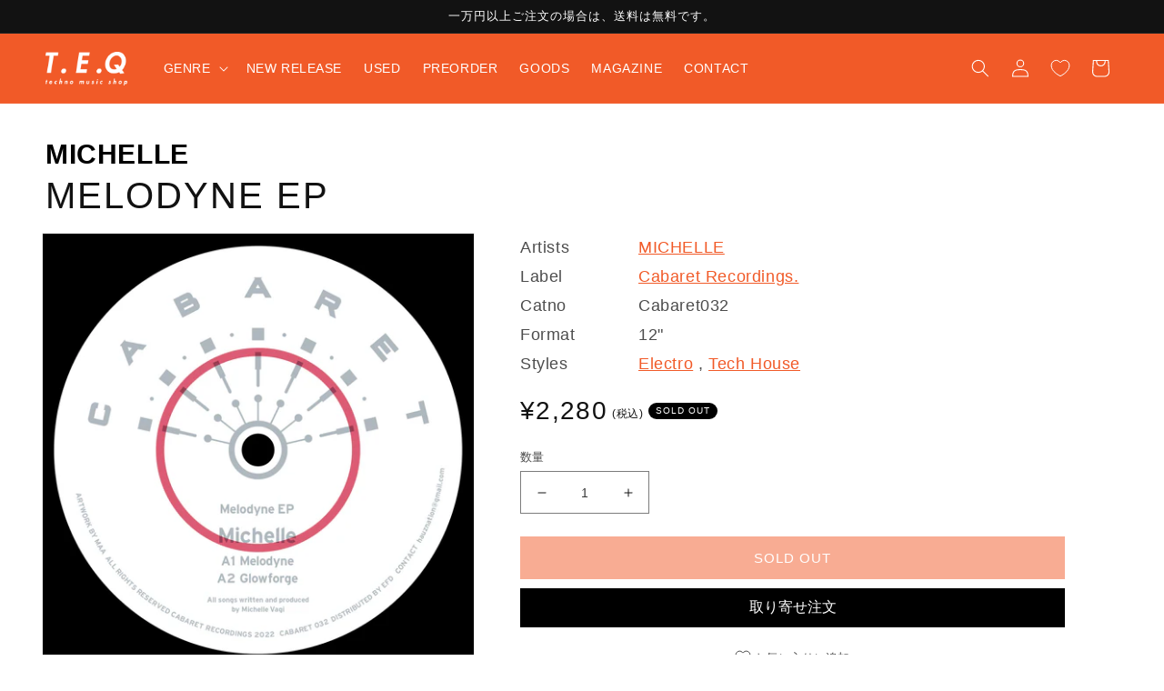

--- FILE ---
content_type: text/css
request_url: https://teq-tokyo.com/cdn/shop/t/8/assets/design.css?v=135168539833184646701758684826
body_size: -282
content:
.product__subtitle{margin-bottom:0;font-size:3rem}.product__subtitle a{font-size:3rem}.product__head{margin-bottom:15px}.product__title h1{font-weight:200;letter-spacing:2px}quick-add__submit{transition:all .5s ease}.quick-add__submit:hover{background-color:#f15a28;color:#fff}.footer-block:only-child:last-child{max-width:86rem!important}.footer-block__newsletter:not(:only-child){text-align:center!important}.footer-block__newsletter:not(:only-child) .footer__newsletter{margin:0 auto!important}.footer__content-top{padding-bottom:0!important}.footer__content-bottom{padding-bottom:30px!important}.footer__content-top .grid{padding:10px 0 20px!important}.account_coupon{margin:30px 0;border-radius:5px;border:2px solid #f15a28}.account_coupon_ttl{font-size:2rem;font-weight:700;padding-top:30px;padding-left:30px;margin:0!important;background-color:#f15a28;padding-bottom:30px;color:#fff}.account_coupon_block{padding:20px 30px}.account_coupon_block_ttl{font-size:2rem;font-weight:700;color:#f15a28;margin-top:0!important;margin-bottom:15px}.account_coupon_block_subttl{font-weight:700;margin:20px 0 15px!important}.account_coupon_block_code{font-size:1.6rem;line-height:1;margin-bottom:10px!important}.account_coupon_block_code span{font-weight:700;font-size:2rem}.account_coupon_block_code .button{font-size:1.2rem;padding:10px!important;margin-left:10px;min-height:0}.account_coupon_block_notice{font-size:1.2rem!important;margin:0!important}.account_coupon_limit{margin:0!important;font-size:1.6rem;padding:5px 30px;background-color:#f7c9ba;color:#000}@media screen and (min-width: 750px){body{font-size:1.8rem}.product__media-list .product__media-item:first-child,.product__media-list .product__media-item--full{width:90%;max-width:90%}.product__media-wrapper{max-width:40%!important}.itemInfo p:first-child{font-weight:200}.swym-inject{font-size:1.5rem}.itemTracks-name{margin-bottom:.5rem}.card__information{padding-top:1rem!important}.price-item{font-size:2.8rem}.card-information .price-item{font-size:1.6rem}}@media screen and (max-width: 750px){.price-item{font-size:2.8rem}.card-information .price-item{font-size:1.8rem}.account_coupon_ttl{margin-top:0!important;padding:20px;font-size:1.8rem;text-align:center}.account_coupon_block{padding:20px}.account_coupon_block_ttl{font-size:1.6rem;text-align:center}.account_coupon_block_code{text-align:center;margin:20px 30px;font-size:2rem;line-height:3rem}.account_coupon_block_code span{display:block;text-align:center;font-size:1.8rem}.account_coupon_limit{padding:5px 20px;font-size:1.2rem!important}}@media screen and (max-width: 749px){select.locale-selectors__selector{font-size:14px!important}}
/*# sourceMappingURL=/cdn/shop/t/8/assets/design.css.map?v=135168539833184646701758684826 */


--- FILE ---
content_type: text/javascript
request_url: https://teq-tokyo.com/cdn/shop/t/8/assets/product_restore_email.js?v=155182420076215696901758684826
body_size: 10435
content:
(function(){function debounce(delay=500,callback){let timer;return function(){clearTimeout(timer),timer=null,timer=setTimeout(()=>{callback()},delay)}}const domain=Shopify.shop,initRes=init();if(typeof initRes=="string"){console.log("Init info: ",initRes);return}else importStyles(),console.log("App is on!");const{debug,shopId,baseUrl,MAX_SEARCH_TIMES}=initRes;let{times}=initRes;const btnAndPopupData=initBtnAndPopupData(),{buttonStyleUrl,popupStyleUrl,integrationUrl,floatBtnPosition,buttonData,generalData,formAction}=btnAndPopupData;let{iti,popupData,inlineBtnHeight,inlineBtnWidth,btnRadius,btnFontSize,btnFontWeight,insertEl,insertType,selectedType,selBtnStatus,btnStyleSwitch,popupStyleSwitch,inteStatus}=btnAndPopupData;const elements=initElement();let{inlineBtnElement,floatBtnElement,emailFrameElement,inlineEmailDiv,floatEmailDiv,invalidTip,successFrame,variantSelector,closeBox,submitBtn,emailInput,nameInput,smsInput,mailingCheckbox,soldOutBtn,exactForm}=elements;const{trueForms}=elements,productInfo=initProductInfo();let{currentVariant,available,selectVariantId,productTitle,currentVariantOption,addOptionsStatus,initUrl,listenVariantFlag}=productInfo;const{variantData,unVariantOptions}=productInfo,payment_button_class=".shopify-payment-button";debug&&console.log("Init data finished"),searchParentEl().then(res=>{debug&&console.log("SearchParentEl finished");const{code}=res;if(code===501){console.log("Search Node Failed"),handleSearchNodeFailed().then(searchRes=>{searchRes.code===200&&(handleBasicData(),getAllStyle())});return}code===200&&(debug&&console.log("SearchParentEl success"),handleBasicData(),getAllStyle())}),getUserConfig();function init(){const debug2=isDebug,baseUrl2=apiBaseUrl,{ShopifyAnalytics}=window;if(ShopifyAnalytics&&ShopifyAnalytics.meta&&ShopifyAnalytics.meta.page&&ShopifyAnalytics.meta.page.pageType!=="product")return"Not in product page";if(location.href.indexOf("product")===-1)return"Not in product page";const shopId2=JSON.parse(qa("#shopify-features")[0].outerText).shopId;return changeStatus({shopId:shopId2,baseUrl:baseUrl2}),JSON.parse(q("#em_product_variants").textContent).some(v=>v.available===!1)?q("#product-restore-email-flag")||q("#product-restore-email-float")||q("#product-restore-email")?"Already enabled":(document.body.insertAdjacentHTML("beforeend",`
      <div id="product-restore-email-flag" style="display: none;"></div>
      `),{debug:debug2,shopId:shopId2,baseUrl:baseUrl2,MAX_SEARCH_TIMES:50,times:0}):"All variants are in stock."}function initProductInfo(){const variantData2=JSON.parse(q("#em_product_variants").textContent),hasAvailableV=variantData2.some(v=>v.available===!1),currentVariant2=JSON.parse(q("#em_product_selected_or_first_available_variant").textContent);return{variantData:variantData2,currentVariant:currentVariant2,available:currentVariant2.available,selectVariantId:currentVariant2.id,hasAvailableV,productTitle:"",unVariantOptions:[],currentVariantOption:null,addOptionsStatus:0,initUrl:document.URL,listenVariantFlag:!0}}function initBtnAndPopupData(){return{btnRadius:"",btnFontSize:"",inlineBtnWidth:"",inlineBtnHeight:"",btnFontWeight:"initial",popupStyleUrl:"getPopupStyle",buttonStyleUrl:"getButtonStyle",integrationUrl:"integrate/getIntegration",floatBtnPosition:"float-btn-right",buttonData:{btn_value:"",btn_color:"",font_color:"",btn_margin_top:"",btn_margin_bottom:"",inline_status:0,float_btn_value:"",float_btn_color:"",float_font_color:"",btn_insert_customized:0,btn_insert_el:"",btn_insert_type:"",offset:0,float_status:0,is_branding_removed:0},generalData:{btn_display_all:0,btn_font_family:"inherit",btn_font_size:"14",btn_font_weight:"inherit",btn_hover_animation:0,btn_hover_color:"#333333",btn_hover_font_color:"#ffffff",btn_margin_top:"0",btn_margin_bottom:"0",btn_border_radius:"0",btn_border_color:"transparent",btn_customize_css:""},popupData:null,frameBtnColor:"#333333",frameBtnFontColor:"#ffffff",insertType:"",insertEl:null,selectedType:{},iti:null,selBtnStatus:0,btnStyleSwitch:0,popupStyleSwitch:0,inteStatus:0,formAction:"https://"+document.domain+"/cart/add"}}function initElement(){return{inlineBtnElement:null,floatBtnElement:null,emailFrameElement:null,inlineEmailDiv:null,floatEmailDiv:null,invalidTip:null,successFrame:null,variantSelector:null,closeBox:null,submitBtn:null,soldOutBtn:null,emailInput:null,nameInput:null,smsInput:null,mailingCheckbox:null,trueForms:[],exactForm:null}}function getBtnStyle(btn){if(btn.tagName=="DIV"&&(btn=btn.querySelector("button")),!btn)return;const btnStyle=window.getComputedStyle(btn,null);btnStyle.width=="auto"||!btnStyle.width?inlineBtnWidth="":btnStyle.width.indexOf("px")!==-1&&parseFloat(btnStyle.width)>120&&(inlineBtnWidth=btnStyle.width),btnStyle.height=="auto"||!btnStyle.height?inlineBtnHeight="":inlineBtnHeight=btnStyle.height,btnRadius=btnStyle.borderRadius,btnFontSize=btnStyle.fontSize,btnFontWeight=btnStyle.fontWeight}function getSoldOutBtn(trueForm){const btnArr=trueForm.querySelectorAll("button"),iptArr=[...trueForm.querySelectorAll("input[type='submit']"),...trueForm.querySelectorAll("input[type='button']")],allArr=[...btnArr,...iptArr];if(allArr.length){for(let i=0;i<allArr.length;i++)if(allArr[i].type=="submit"&&allArr[i].name=="add"||allArr[i].type=="submit"&&allArr[i].name=="button"){soldOutBtn=allArr[i];break}if(!soldOutBtn){for(let i=0;i<allArr.length;i++)if(allArr[i].type=="submit"){soldOutBtn=allArr[i];break}}if(!soldOutBtn){for(let i=0;i<allArr.length;i++)if(allArr[i].disabled){soldOutBtn=allArr[i];break}}soldOutBtn||(soldOutBtn=allArr[0]),soldOutBtn&&getBtnStyle(soldOutBtn)}}function searchParentEl(){return new Promise(resolve=>{const forms=qa("form");for(let i=0;i<forms.length;i++)forms[i].action.indexOf("/cart/add")!==-1&&trueForms.push(forms[i]);if(trueForms.length||resolve({code:501,msg:"Search el failed"}),trueForms.length==1)exactForm=trueForms[0],getSoldOutBtn(trueForms[0]);else for(let i=0;i<trueForms.length&&!soldOutBtn;i++){const formStyle=window.getComputedStyle(trueForms[i],null);if(!(formStyle.visibility!="visible"||formStyle.display=="none"||formStyle.height=="0px"||formStyle.height=="0"||formStyle.width=="0px"||formStyle.width=="0"||formStyle.height=="auto")){if(exactForm=trueForms[i],getSoldOutBtn(trueForms[i]),soldOutBtn){const parent=soldOutBtn.parentElement,parentStyle=window.getComputedStyle(parent,null);if(parentStyle.visibility=="visible"&&parentStyle.display!="none"&&parentStyle.height!=0&&parentStyle.width!=0)break}if(soldOutBtn=trueForms[i].querySelector(payment_button_class),soldOutBtn)break;{const iptSubArr=trueForms[i].querySelectorAll("input[type='submit']");if(iptSubArr.length!=0){soldOutBtn=iptSubArr[0];break}const btnArr=trueForms[i].querySelectorAll("button");for(let j=0;j<btnArr.length;j++)if(btnArr[j].type=="submit"){soldOutBtn=btnArr[j];break}}}}if(soldOutBtn||exactForm){const params={code:200,msg:"success"};soldOutBtn?(insertType="afterend",insertEl=soldOutBtn):(insertType="beforeend",insertEl=exactForm),resolve(params)}else times>=MAX_SEARCH_TIMES?resolve({code:501,msg:"Search el failed"}):(times++,setTimeout(()=>{searchParentEl().then(res=>resolve(res))},50))})}function getParentWithoutForm(){const btnElements=qa(".action-button, [class*=add-to-cart], [class*=add_to_cart], [id*=add_to_card], [id*=add-to-card], [data-add-to-cart], .sold-out, #out-of-stock-gl");if(btnElements.length)for(let i=0;i<btnElements.length;i++){const width=Number(window.getComputedStyle(btnElements[i],null).width.split("px")[0]);if(!isNaN(width)&&width>64)return{type:"afterend",ele:btnElements[i]}}const parents=qa(".action-button, .tt-swatches-container.tt-swatches-container-js");if(parents.length)for(let i=0;i<parents.length;i++){const style=window.getComputedStyle(parents[i],null);if(!(style.visibility!="visible"||style.display=="none"||style.height=="0px"||style.height=="0"||style.width=="0px"||style.width=="0"||style.height=="auto"))return{type:"beforeend",ele:parents[i]}}return{type:""}}function setInlineBtnWhenErr(el){const res=getParentWithoutForm();res.type&&res.ele.insertAdjacentHTML(res.type,el),getBISEle()}function handleSearchNodeFailed(){return new Promise(resolve=>{getButtonStyle(shopId,buttonStyleUrl).then(()=>{buttonData.btn_insert_el?resolve({code:200}):getParentWithoutForm().type?resolve({code:200}):resolve({code:404})})})}function changeButtonPos(){debug&&console.log("changeButtonPos");const{btn_insert_customized,btn_insert_el,btn_insert_type}=buttonData;btn_insert_customized&&(insertEl=q(btn_insert_el)||soldOutBtn,insertType=btn_insert_type||"afterend")}function handleBasicData(){if(debug&&console.log("Handle Basic Data"),soldOutBtn){const parentStyle=window.getComputedStyle(soldOutBtn.parentElement,null);parentStyle.display=="flex"&&parentStyle.flexDirection=="row"&&parentStyle.flexWrap=="nowrap"&&(soldOutBtn.parentElement.style.flexWrap="wrap")}const v1=variantData[0];try{productTitle=v1.name.split(" - ")[0].trim()}catch{v1.public_title&&v1.public_title.length-3>0?productTitle=v1.name.substr(0,v1.name.length-v1.public_title.length-3):productTitle=v1.name}}function getAllStyle(){debug&&console.log("Get All Style");const btnPromise=getButtonStyle(shopId,buttonStyleUrl),popupPromise=getPopupStyle(shopId,popupStyleUrl),intePromise=getIntegration(shopId,integrationUrl);Promise.all([btnPromise,popupPromise,intePromise]).then(()=>{renderBtnAndPopup()})}function getButtonStyle(shopId2,btnurl){if(btnStyleSwitch)return new Promise(resolve=>{resolve({code:200})});debug&&console.log("Get Button Style");const url=baseUrl+"api/v1/"+btnurl;return request(url,{shopId:shopId2,shop_language:window.Shopify.locale}).then(res=>{debug&&console.log("Get Button Style Success");const{code,data}=res;code===200&&data&&(btnStyleSwitch=1,Object.keys(buttonData).forEach(key=>{buttonData[key]=data[key]}),Object.keys(generalData).forEach(key=>{generalData[key]=data[key]}),renderSettingStyles(),changeButtonPos())})}function getPopupStyle(shopId2,popupUrl){debug&&console.log("Get Popup Style");const url=baseUrl+"api/v1/"+popupUrl;return request(url,{shopId:shopId2,shop_language:window.Shopify.locale}).then(res=>{debug&&console.log("Get Popup Style Success");const{code,data}=res;if(code===200&&data)switch(popupStyleSwitch=1,popupData=JSON.parse(JSON.stringify(data)),popupData.popup_option){case 1:selectedType.type="email";break;case 2:selectedType.type="sms";break;case 3:selectedType.type="email";break}})}function getIntegration(shopId2,inteUrl){debug&&console.log("Get Integration");const url=baseUrl+"api/v1/"+inteUrl;return request(url,{shopId:shopId2}).then(res=>{debug&&console.log("Get Integration Success");const{code,data}=res;code===200&&data&&(debug&&console.log("inte",data),inteStatus=data.find(o=>o.is_enable))})}function renderSettingStyles(){debug&&console.log("renderSettingStyles");const{btn_font_size,btn_hover_animation,btn_border_radius,btn_border_color,btn_font_weight,btn_font_family,btn_margin_top,btn_margin_bottom,btn_hover_font_color,btn_hover_color,btn_customize_css}=generalData;let generalStyles=`
      .email-me-button {
        font-size: ${btn_font_size}px !important;
        font-weight: ${btn_font_weight} !important;
        font-family: ${btn_font_family} !important;
        border-color: ${btn_border_color} !important;
        border-radius: ${btn_border_radius}px !important;
        border-width: 2px;
        border-style: solid;
      }
      .email-me-inlineButton {
        margin-top: ${btn_margin_top}px !important;
        margin-bottom: ${btn_margin_bottom}px !important;
      }
      .email-me-button:hover {
        color: ${btn_hover_font_color} !important;            
        background-color: ${btn_hover_color} !important;        
      }
      ${btn_customize_css}
    `;btn_hover_animation&&(generalStyles+=`
      .email-me-inlineButton::after,
      .email-me-inlineButton::before,
      .email-me-submitButton::after,
      .email-me-submitButton::before {
          content:'';
          color: ${buttonData.btn_color};
          font-size: ${btn_font_size}px; 
          text-align: center; 
          border-radius: ${btn_border_radius}px;
          width: 0;
          height: 100%;
          background-color: ${btn_hover_color};
          position: absolute;
          left:0;
          transition: all ease-in-out .35s;
          top:0;
          z-index: -2;
      }
      .email-me-inlineButton::before,
      .email-me-submitButton::before {
          z-index: -1;
          background-color: ${btn_hover_color};
      }
      .email-me-inlineButton:hover,
        .email-me-submitButton:hover {
          z-index: 1;
          color: ${btn_hover_font_color} !important;
          background-color: ${btn_hover_color} !important;
      }
      .email-me-button:hover::before,
      .email-me-button:hover::after
      {
          width: 100%;
      }
      `);const styles=`
    <style>
    ${generalStyles}
    </style>
    `;document.head.insertAdjacentHTML("beforeend",styles)}function renderBtnAndPopup(){debug&&console.log("renderBtnAndPopup");const{toggler,ipt,mailingList}=renderSpecificPopup(),mountWindowElement=`       
      <div class="successSub">
        <div class="successSub_header">
            <img src="https://cdn.shopify.com/s/files/1/0576/6063/7389/t/1/assets/success.png?v=1629367773"/>
            <div class="successSub_header_text">${popupData.success_frame_title}</div>
            <div class="successSub_close-box">
                <div class="successSub_frame-close"></div>
            </div>
        </div>
        <div class="successSub_text">
            ${popupData.success_frame_content}
        </div>
      </div>
      <div id="email-me-frame">
        <div class="email-frame-content">
          <div class="close-box">
                <div class="frame-close"></div>
          </div>
          <div class="email-frame-header">
              <div class="frame-email-logo">
                  <svg viewBox="0 0 20 20" xmlns="http://www.w3.org/2000/svg">
                      <path d="M0 5.324V15.5A1.5 1.5 0 001.5 17h17a1.5 1.5 0 001.5-1.5V5.324l-9.496 5.54a1 1 0 01-1.008 0L0 5.324z"
                            fill="#5C5F62"/>
                      <path d="M19.443 3.334A1.494 1.494 0 0018.5 3h-17c-.357 0-.686.125-.943.334L10 8.842l9.443-5.508z"
                            fill="#5C5F62"/>
                  </svg>
              </div>
              <div class="frame-title">${popupData.popup_header_text}</div>
          </div>
          <div class="split-line" style="border: 1px solid #d9d9d9;"></div>
          <div class="email-frame-body">
            <div class="frame-body-content">
              <span>${productTitle}</span>
            </div>
            <div>
            <select class="selected-unavailable-variant"></select>
            </div>
            ${toggler||""}
            <div>
              <input class="buyer-name" type="text" placeholder="${popupData.popup_name_placeholder_text}">
            </div>
            ${ipt}
            ${mailingList||""}
            <div class="frame-submit">
              <div class="email-me-button email-me-submitButton" style=" text-align:center; color: ${popupData.popup_btn_font_color}; background-color:  ${popupData.popup_btn_color}; border-radius: ${btnRadius}; font-size: ${btnFontSize}; ">
                ${popupData.popup_btn_value}
              </div>
            </div>
          </div>
          <div class="email-frame-footer">
            <div class="email-footer-tips">
              <span>${popupData.popup_footer_text}</span>
            </div>
          </div>
          <div class="email-provider" style="display: ${buttonData.is_branding_removed?"none":""};">
              Powered by <span><a class="email-app-link" target="_blank" href="https://apps.shopify.com/email-1?surface_detail=back+in+stock&surface_inter_position=1&surface_intra_position=10&surface_type=search">Sealapps</a></span>
          </div>
        </div>
      </div>`;document.body.insertAdjacentHTML("beforeend",mountWindowElement),renderButton().then(res=>{debug&&console.log("renderButton success"),res.code===200?(changeButtonPos(),createEmailButton(),listenVariantChange(),getBISEle(),popupData.popup_option!==1&&initSms()):debug&&console.log("Insert failed")})}function renderButton(){return new Promise(resolve=>{const{inline_status,float_status}=buttonData;let flag=0;if(inline_status){const{font_color,btn_color,btn_value,btn_margin_top,btn_margin_bottom}=buttonData,mountInlineBtn=` 
          <div id="product-restore-email" style="margin-top: ${btn_margin_top}px; margin-bottom: ${btn_margin_bottom}px; max-width: ${inlineBtnWidth||"initial"}">
            <div class="email-me-button email-me-inlineButton" style="text-align:center; margin-top:0; color: ${font_color} ; background-color: ${btn_color} ; height:${inlineBtnHeight} ; border-radius: ${btnRadius||"2px"} ; font-size: ${btnFontSize||"14px"} ; font-weight: ${btnFontWeight||"inherit"};">
              ${btn_value}
            </div>
          </div>`;try{debug&&console.log("insert",insertEl,insertType),insertEl.insertAdjacentHTML(insertType,mountInlineBtn),flag++}catch{setInlineBtnWhenErr(mountInlineBtn),flag++}}if(float_status){const{offset,float_font_color,float_btn_color,float_btn_value}=buttonData,mountFloatBtn=` 
          <div id="product-restore-email-float" style="top:${offset+"px"}" class="${floatBtnPosition}">
              <div class="email-me-button email-me-floatButton" style="text-align:center; display:none; color: ${float_font_color} ; background-color:  ${float_btn_color} ; border-radius: ${btnRadius} ; font-size: ${btnFontSize}; font-weight: ${btnFontWeight}; ">
                  ${float_btn_value}
              </div>
          </div>`;document.body.insertAdjacentHTML("afterbegin",mountFloatBtn),flag++}flag>0?resolve({code:200,msg:"Success!"}):resolve({code:404,msg:"Insert failed"})})}function renderSpecificPopup(type){let ipt,toggler,mailingList;return type=popupData.popup_option||type,type===1?ipt=`
        <div>
          <input class="buyer-email" type="text" placeholder="${popupData.popup_placeholder_text}">
          <div class="invalid-email-tips">${popupData.popup_validation_text}</div>
        </div>
      `:type===2?ipt=`
        <div>
          <div class="buyer-phone-container">
            <input type="text" class="buyer-phone">
          </div>
          <div class="invalid-email-tips">${popupData.popup_validation_text}</div>
        </div>
      `:type===3&&(ipt=`
      <div>
        <input class="buyer-email" type="text" placeholder="${popupData.popup_placeholder_text}">
        <div class="buyer-phone-container">
          <input type="text" class="buyer-phone">
        </div>
        <div class="invalid-email-tips">${popupData.popup_validation_text}</div>
      </div>
      `,toggler=`
        <div class="notify-type-toggler">
          <div class="email-type">
              ${popupData.popup_tab_email}
          </div>
          <div class="sms-type">
              ${popupData.popup_tab_sms}
          </div>
        </div>
      `),renderSpecificStyle(type),inteStatus&&(mailingList=`
      <div class="join-mailing-container">
        <input id="join-mailing-list" type="checkbox" checked/>
        <label for="join-mailing-list" class="join-mailing-listLabel">
        ${popupData.popup_opt_in_text}
        </label>
      </div>
    `),{ipt,toggler,mailingList}}function renderSpecificStyle(type){switch(type){case 1:case 2:addStyle(`<style>
          #email-me-frame .email-frame-content {
            max-height: 412px !important;
          }
          </style>`);break;case 3:addStyle(`<style>
          #email-me-frame .email-frame-content {
            max-height: 459px !important;
          }
          </style>`);break;default:break}}function getBISEle(){switch(popupData.popup_option){case 1:emailInput=q(".buyer-email");break;case 2:smsInput=q(".buyer-phone");break;case 3:emailInput=q(".buyer-email"),smsInput=q(".buyer-phone");break}nameInput=q(".email-frame-body .buyer-name"),successFrame=q(".successSub"),invalidTip=q(".invalid-email-tips"),emailFrameElement=q("#email-me-frame"),closeBox=q("#email-me-frame .close-box"),submitBtn=q(".frame-submit .email-me-button"),variantSelector=q(".selected-unavailable-variant"),inlineEmailDiv=q("#product-restore-email"),floatEmailDiv=q("#product-restore-email-float"),inlineBtnElement=q(".email-me-inlineButton"),floatBtnElement=q(".email-me-floatButton"),mailingCheckbox=q("#join-mailing-list")||{},handleEleEvent()}function handleEleEvent(){switch(popupData.popup_option){case 1:emailInput.addEventListener("blur",verifyEmail);break;case 2:break;case 3:emailInput.addEventListener("blur",verifyEmail);break}submitBtn.addEventListener("click",subEmail),closeBox.addEventListener("click",function(){emailFrameElement.style.display="none",variantSelector.style.display!=="none"&&currentVariantOption&&currentVariantOption.removeAttribute("selected")}),successFrame.addEventListener("click",function(){successFrame.classList.remove("successSub_active")}),mountedUnVariantOptions(),initInlineAndFloatBtn()}function initInlineAndFloatBtn(){inlineBtnElement&&inlineBtnElement.addEventListener("click",function(){emailFrameElement.style.display="block";const selected_unavailable_variant=emailFrameElement.querySelector(".selected-unavailable-variant");for(let i=0;i<unVariantOptions.length;i++)addOptionsStatus===0&&selected_unavailable_variant.add(unVariantOptions[i]),unVariantOptions[i].getAttribute("value")===selectVariantId.toString()&&(currentVariantOption=selected_unavailable_variant.querySelectorAll("option")[i],currentVariantOption.setAttribute("selected","selected"));addOptionsStatus=1}),floatBtnElement&&floatBtnElement.addEventListener("click",function(){emailFrameElement.style.display="block";for(let i=0;i<unVariantOptions.length;i++)addOptionsStatus===0&&variantSelector.add(unVariantOptions[i]),unVariantOptions[i].getAttribute("value")===selectVariantId.toString()&&(currentVariantOption=variantSelector.querySelectorAll("option")[i],currentVariantOption.setAttribute("selected","selected"));addOptionsStatus=1})}function mountedUnVariantOptions(){let optionIndex=0;for(let i=0;i<variantData.length;i++)variantData[i].available||(variantData[i].title==="Default Title"&&(variantSelector.style.display="none"),unVariantOptions[optionIndex]=create({tag:"option",attributes:{value:variantData[i].id,textContent:variantData[i].title}}),optionIndex++)}function listenVariantChange(){const url=document.URL;listenUrlStatus(),url.indexOf("variant=")===-1&&checkVariantChange()}function checkVariantChange(){const targetNode=q("input[name=id], select[name=id]"),config={attributes:!0,childList:!0,subtree:!0},observer=new MutationObserver(observerCallback);console.log("\u89C2\u5BDF\u5668\u5B9E\u4F8B",observer),observer.observe(targetNode,config)}function observerCallback(){debug&&console.log("\u76D1\u542C\u5230\u5143\u7D20\u53D8\u5316\uFF0C\u68C0\u67E5variant\u53D8\u5316");const curVariantId=q("input[name=id], select[name=id]").value;handleVariantChange(curVariantId)}function listenUrlStatus(){overwritePushstate(),window.addEventListener("locationchange",()=>{if(document.URL!==initUrl){const currentUrl2=document.URL,vid=new URL(currentUrl2).searchParams.get("variant");debug&&console.log("vid",vid),initUrl=currentUrl2,vid&&handleVariantChange(vid),listenVariantFlag=!1,debug&&console.log("\u6E05\u9664\u5B9A\u65F6\u5668")}})}function handleVariantChange(vid){vid&&String(selectVariantId)!==String(vid)&&(selectVariantId=vid,currentVariant=variantData.find(o=>o.id==vid),available=currentVariant.available,(!available&&!btnStyleSwitch||!popupStyleSwitch)&&getAllStyle(),!available&&!selBtnStatus&&createEmailButton(),selBtnStatus===1&&(debug&&console.log("initEmailToMeEle"),debug&&console.log(currentVariant),initEmailToMeElement()))}function createEmailButton(){if(debug&&console.log("createEmailButton"),selBtnStatus===0){const url=baseUrl+"api/v1/email/selBtnStatus";request(url,{shopId}).then(res=>{const{code,data}=res;code===200&&(data.status==1||data.status==2||data.status==0||data.snsStatus?(selBtnStatus=1,initEmailToMeElement()):selBtnStatus=data.status)})}}function initEmailToMeElement(){if(generalData.btn_display_all){inlineBtnElement&&(inlineBtnElement.style.display="flex",inlineEmailDiv.style.display="flex"),floatBtnElement&&(floatBtnElement.style.display="flex",floatEmailDiv.style.display="flex");return}selBtnStatus===1&&!available?(inlineBtnElement&&(inlineBtnElement.style.display="flex",inlineEmailDiv.style.display="flex"),floatBtnElement&&(floatBtnElement.style.display="flex",floatEmailDiv.style.display="flex")):(inlineBtnElement&&(inlineEmailDiv.style.display="none"),floatBtnElement&&(floatEmailDiv.style.display="none"))}function verifyEmail(){const email=emailInput.value;new RegExp(/^[a-zA-Z0-9_.-]+@[a-zA-Z0-9-]+(\.[a-zA-Z0-9-]+)*\.[a-zA-Z0-9]{2,}$/).test(email)?invalidTip.style.visibility="hidden":toggleInvalidTip(!0,{type:"email",info:popupData.popup_validation_text})}function create({tag,appendTo,children=[],attributes={},events={}}){const element=document.createElement(tag);return Object.entries(attributes).forEach(([key,value])=>{element[key]=value}),Object.entries(events).forEach(([key,value])=>{element.addEventListener(key,value)}),appendTo&&appendTo.appendChild(element),children.forEach(child=>element.appendChild(child)),element}function subEmail(){const{popup_validation_text}=popupData;let buyerName;switch(nameInput&&(buyerName=nameInput.value),selectedType.type){case"sms":smsInput&&smsInput.value||""?iti.isValidNumber()?(toggleInvalidTip(!1),subscribeSms({buyerName})):toggleInvalidTip(!0,{type:"sms",info:popup_validation_text}):toggleInvalidTip(!0,{type:"sms",info:popup_validation_text});break;case"email":const email=emailInput.value;email?new RegExp(/^[a-zA-Z0-9_.-]+@[a-zA-Z0-9-]+(\.[a-zA-Z0-9-]+)*\.[a-zA-Z0-9]{2,}$/).test(email)?(toggleInvalidTip(!1),subscribeEmail({buyerName})):toggleInvalidTip(!0,{type:"email",info:popup_validation_text}):toggleInvalidTip(!0,{type:"email",info:popup_validation_text});break;default:return}}function toggleInvalidTip(show,data){const style=getComputedStyle(invalidTip),{type,info}=data||{type:selectedType.type,info:popupData.popup_validation_text};switch(type){case"sms":style.visibility==="hidden"?(invalidTip.style.visibility="visible",invalidTip.innerHTML=info):invalidTip.style.visibility="hidden";break;case"email":style.visibility==="hidden"?(invalidTip.style.visibility="visible",invalidTip.innerHTML=info):invalidTip.style.visibility="hidden";break;default:invalidTip.style.visibility="hidden";break}debug&&console.log(invalidTip),show?invalidTip.style.visibility="visible":show===!1&&(invalidTip.style.visibility="hidden")}function subscribeSms(data){const params={shopId,variant_rid:variantSelector.value,receiver_number:formatPhoneNumber(smsInput.value.trim()),region:iti.getSelectedCountryData().iso2.toUpperCase(),is_integration:Number(mailingCheckbox.checked||!1),receiver_name:data.buyerName||"customer",customer_rid:0,shop_language:window.Shopify.locale},url=baseUrl+"api/v1/sns/insCustomerSnsInfo";submitBtn.parentElement.className="frame-submit loading",request(url,params).then(res=>{const{code}=res;code===200?(emailFrameElement.style.display="none",successFrame.classList.add("successSub_active"),setTimeout(function(){successFrame.classList.remove("successSub_active")},4e3)):code===108||code===107?(invalidTip.style.visibility="visible",invalidTip.innerHTML=popupData.popup_subscribed_text):code===109?(invalidTip.style.visibility="visible",invalidTip.innerHTML=popupData.popup_validation_text):(invalidTip.style.visibility="visible",invalidTip.innerHTML="Oops, submission failed. Please try again later.")}).finally(()=>{submitBtn.parentElement.className="frame-submit"})}function subscribeEmail(data){const params={shopId,variant_rid:variantSelector.value,receiver_email:document.getElementsByClassName("buyer-email")[0].value,receiver_name:data.buyerName||"customer",is_integration:Number(mailingCheckbox.checked||!1),customer_rid:0,shop_language:window.Shopify.locale},url=baseUrl+"api/v1/email/insCustomerEmailInfo";submitBtn.parentElement.className="frame-submit loading",request(url,params).then(res=>{const{code}=res;code===200?(emailFrameElement.style.display="none",successFrame.classList.add("successSub_active"),setTimeout(function(){successFrame.classList.remove("successSub_active")},4e3)):code===108||code===107?(invalidTip.style.visibility="visible",invalidTip.innerHTML="* You are already subscribed to this product."):code===109?(invalidTip.style.visibility="visible",invalidTip.innerHTML=popupData.popup_validation_text):(invalidTip.style.visibility="visible",invalidTip.innerHTML="Oops, submission failed. Please try again later.")}).finally(()=>{submitBtn.parentElement.className="frame-submit"})}function formatPhoneNumber(num){const code=iti.getSelectedCountryData().dialCode;return num.startsWith(code)?num:code+num}function initSms(){const emailInput2=q(".buyer-email"),phoneInput=q(".buyer-phone"),phoneContainer=q(".buyer-phone-container"),emailTypeBtn=q(".email-type"),smsTypeBtn=q(".sms-type");initPhoneInput().then(res=>{res.code===200&&popupData.popup_option===3&&(selectedType=new Proxy({type:"email"},{set(target,key,newVal){return debug&&console.log(target,key,newVal),target[key]=newVal,toggleInput(newVal),!0}}),toggleInput(selectedType.type),emailTypeBtn.addEventListener("click",()=>{selectedType.type="email"}),smsTypeBtn.addEventListener("click",()=>{selectedType.type="sms"}))});function initPhoneInput(){return new Promise(resolve=>{addScript("https://cdnjs.cloudflare.com/ajax/libs/intl-tel-input/17.0.16/css/intlTelInput.css").then(cssRes=>{cssRes.code===200&&(document.head.insertAdjacentHTML("beforeend",`
              <style>
              .iti__flag {background-image: url("https://cdnjs.cloudflare.com/ajax/libs/intl-tel-input/17.0.16/img/flags.png");}
              @media (-webkit-min-device-pixel-ratio: 2), (min-resolution: 192dpi) {
              .iti__flag {background-image: url("https://cdnjs.cloudflare.com/ajax/libs/intl-tel-input/17.0.16/img/flags@2x.png");}
              }
              .iti.iti--allow-dropdown {
                  width: 100%;
                  display: flex;
                  height: var(--sa-button-height-normal);
                  margin-top: 10px;
              }
              .iti__country {
                color: #777777;
              }
              .iti--container {
                z-index: 999999999 !important;
              }
              </style>
            `),addScript("https://cdnjs.cloudflare.com/ajax/libs/intl-tel-input/17.0.16/js/intlTelInput.min.js",!0).then(script=>{script.onload=function(){iti=window.intlTelInput(phoneInput,{utilsScript:"https://cdnjs.cloudflare.com/ajax/libs/intl-tel-input/17.0.16/js/utils.min.js",autoPlaceholder:"aggressive",initialCountry:popupData.sms_default_region||""}),debug&&console.log("Script Loaded"),debug&&console.log(phoneInput),phoneInput.addEventListener("input",e=>{debug&&console.log("getNumber",iti.getNumber()),debug&&console.log("getSelectedCountryData",iti.getSelectedCountryData()),iti.isValidNumber()?toggleInvalidTip(!1):toggleInvalidTip(!0)}),phoneInput.addEventListener("blur",e=>{debug&&console.log("wuhu"),debug&&console.log("isValidNumber",iti.isValidNumber()),iti.isValidNumber()?toggleInvalidTip(!1):toggleInvalidTip(!0)})},document.body.appendChild(script),resolve({code:200})}))})})}function toggleInput(type){switch(invalidTip.style.visibility="hidden",type){case"sms":emailInput2.style.display="none",phoneContainer.style.display="flex",emailTypeBtn.className="email-type",smsTypeBtn.className="sms-type type-selected";break;case"email":smsTypeBtn.className="sms-type",emailInput2.style.display="block",phoneContainer.style.display="none",emailTypeBtn.className="email-type type-selected";break;default:invalidTip.style.visibility="hidden";break}}}function addScript(url,returnWithScript=!1){return new Promise((resolve,reject)=>{try{const type=url.endsWith(".js")&&"js"||"css";if(type==="js"){const script=document.createElement("script");script.setAttribute("type","text/javascript"),script.setAttribute("src",url),returnWithScript&&resolve(script),document.head.appendChild(script),resolve({code:200,data:script,type:"script"})}else if(type==="css"){const link=document.createElement("link");link.setAttribute("rel","stylesheet"),link.setAttribute("href",url),returnWithScript&&resolve(link),document.head.appendChild(link),resolve({code:200,data:link,type:"style"})}}catch(err){reject({code:600,err})}})}function createRequestId(length){length=length&&length<64?length:63;let result="";const chars="0123456789abcdefghijklmnopqrstuvwxyzABCDEFGHIJKLMNOPQRSTUVWXYZ_";for(let i=0;i<length;++i)result+=chars[Math.floor(Math.random()*chars.length)];const timestamp=+new Date;return result+timestamp}function request(url,params,callback,method="POST"){return new Promise((resolve,reject)=>{url||resolve({code:999,data:"\u6CA1\u6709\u4F20api\u5730\u5740"});try{const finalParams=params||{};(params&&!Object.keys(params).includes("shopId")||!params)&&(finalParams.shopId=shopId);const xmlHttp=new XMLHttpRequest;xmlHttp.open(method,url,!0),xmlHttp.setRequestHeader("Content-Type","application/json"),xmlHttp.setRequestHeader("authorization",domain),xmlHttp.setRequestHeader("Org-Request-ID",createRequestId(37)),xmlHttp.setRequestHeader("Org-Request-URL",window.location.href),xmlHttp.send(JSON.stringify(finalParams)),xmlHttp.onreadystatechange=function(){if(xmlHttp.readyState==4&&xmlHttp.status==200||xmlHttp.status==304){const json=JSON.parse(this.responseText),{code,data}=json;code===200?(callback&&callback(data),resolve(json)):code!==500&&resolve(json)}}}catch(err){reject(err)}})}function getUserConfig(){const params={type:"user_config"},url=baseUrl+"api/v1/collect/config";request(url,params)}function importStyles(){document.head.insertAdjacentHTML("beforeend",`<style>
    body {
      --sa-border-normal: 1px solid #d9d9d9;
      --sa-border-hover: 2px solid skyblue;
      --sa-button-height-normal: 44px;
      --sa-border-radius-input: 4px;
      --sa-border-radius-button: 4px;
      --sa-border-color: #d9d9d9;
      --sa-disabled-bgc: #f2f2f2;
      --sa-btn-hover-bgc: #f6f6f7;
      --sa-input-padding: 8px;
    }
    #email-me-frame * {
        box-sizing: border-box;
    }
    #email-me-frame *:empty {
      display: inherit;
    }
  .email-me-button{
    width: 100%;
    height: var(--sa-button-height-normal);
    /*background-color: rgb(51, 51, 51);*/
    /*border-radius: 7px;*/
    /*color: white;*/
    border-width: 0px;
    font-size: 15px;
    cursor: pointer;
    letter-spacing: 1px;
    border-radius: var(--sa-border-radius-button);
    align-items:center;
    display: flex;
    justify-content: center;
    box-sizing: border-box;
    transition: all linear .15s;
    position: relative;
  }
  .email-me-inlineButton {
    display: none;
  }
  #email-me-frame {
    position: fixed;
    top: 0;
    left: 0;
    width: 100%;
    height: 100%;
    background-color: rgba(0,0,0,0.2);
    z-index: 9999999;
    display: none;
  }

  #email-me-frame input {
    background-color: #ffffff;
    border: 1px solid var(--sa-border-color);
    border-radius: var(--sa-border-radius-input);
  }
  
  #email-me-frame .email-frame-content{
    width: 65%;
    /*height: 358px;*/
    max-width: 398px;
    min-width: 300px;
    background: white;
    border-radius: 7px;
    padding-bottom:16px;
    border: 1px solid var(--sa-border-color);
    box-shadow: 0 0 18px #00000030;
    animation: fadeIn .15s linear;
    position: fixed;
    top: 50%; left: 50%;
    bottom: 0;
    height: 100%;
    max-height: 508px;
    transform: translate(-50%, -50%);
    overflow-y: scroll;
  }
  .email-frame-content::-webkit-scrollbar {
    /*\u6EDA\u52A8\u6761\u6574\u4F53\u6837\u5F0F*/
    width: 4px; /*\u9AD8\u5BBD\u5206\u522B\u5BF9\u5E94\u6A2A\u7AD6\u6EDA\u52A8\u6761\u7684\u5C3A\u5BF8*/
    height: 1px;
  }
  .email-frame-content::-webkit-scrollbar-thumb {
    /*\u6EDA\u52A8\u6761\u91CC\u9762\u5C0F\u65B9\u5757*/
    border-radius: 10px;
    background: #a9a9a9;
  }
  .email-frame-content::-webkit-scrollbar-track {
    /*\u6EDA\u52A8\u6761\u91CC\u9762\u8F68\u9053*/
    box-shadow: inset 0 0 5px rgba(0, 0, 0, 0.2);
    background: #ededed;
    border-radius: 10px;
  }
  
  #email-me-frame .frame-close {
      margin-top: 10px;
      margin-bottom: 10px;
      margin-right: 5px;
      cursor: pointer;
      display: inline-block;
      width: 100%;
      height: 2px;
      background: #333;
      transform: rotate(
              45deg
      );
  }
  #email-me-frame .frame-close::after{
      content: "";
      display: block;
      height: 2px;
      background: #333;
      transform: rotate(
              -90deg
      );
  }
  
  #email-me-frame .email-frame-header{
      display: flex;
      justify-content: center;
      clear: both;
      padding-top: 2px;
      padding-left: 30px;
      margin-bottom: 7px;
      font-family: "Arial",sans-serif;
  
  }
  
  #email-me-frame .close-box{
      width: 20px;
      height: 19px;
      float: right;
      margin-right: 5px;
      margin-top: 5px;
      cursor: pointer;
  }
  
  #email-me-frame .frame-email-logo svg{
      background-size: 25px 25px;
      width: 24px;
      margin-top: 3px;
  }
  
  #email-me-frame .frame-title{
      padding-left: 13px;
      flex: 1;
      color:#1A1B18;
      font-size: 16px;
      font-weight: 600;
      padding-top: 3px;
  }
  
  #email-me-frame .split-line {
      border: 1px solid var(--sa-border-color);
  }
  
  #email-me-frame .email-frame-body{
      padding-left: 30px;
      padding-right: 30px;
  }
  
  #email-me-frame .frame-body-content{
      letter-spacing: 0.01rem;
      line-height: 1.6rem;
      font-weight: 500;
      font-size: 15px;
      margin-top:16px;
      margin-bottom: 5px;
      color:#1A1B18;
  }
  
  #email-me-frame .buyer-email,
  #email-me-frame .buyer-phone-input,
  #email-me-frame .buyer-name{
      border-radius: var(--sa-border-radius-input);
      border: 1px solid var(--sa-border-color);
      margin: 10px 0 0 0;
      width: 100%;
      font-size: 15px ;
      outline: none !important;
      height: var(--sa-button-height-normal) !important;
      color: #000 !important;
      background: #fff !important;
      padding: var(--sa-input-padding) !important;
  }
  .buyer-phone-input {
      border-left: none;
  }

  #email-me-frame .notify-type-toggler {
      display: flex;
      align-items: center;
      justify-content: space-between;
      width: 100%;
      font-size: 15px ;
      height: var(--sa-button-height-normal) !important;
      color: #000 !important;
      background: #fff !important;
      margin-top: 10px;
  }
  .notify-type-toggler > div {
      flex: 1;
      display: flex;
      justify-content: center;
      align-items: center;
      border: 1px solid var(--sa-border-color);
      height: 100%;
      cursor: pointer;
      transition: all linear .14s;
  }
  .notify-type-toggler > div:hover {
      background: var(--sa-btn-hover-bgc)
  }
  .notify-type-toggler > div:nth-child(1) {
      border-radius: var(--sa-border-radius-button) 0 0 5px;
  }
  .notify-type-toggler > div:nth-child(2) {
      border-left: 0;
      border-radius: 0 5px 5px 0;
  }
  .join-mailing-container {
    display: flex;
    align-items: center;
    font-size: 12px;
    line-height: 12px;
    margin-top: 4px;
  }
  .join-mailing-listLabel {
    margin: 0 0 0 8px;
    color: #333333 !important;
  }
  #email-me-frame .buyer-phone-block {
      display: flex;
      align-items: center;
      justify-content: space-between;
      position: relative;
      height: var(--sa-button-height-normal);
      padding: var(--sa-input-padding);
  }
  #email-me-frame .country-selector {
      width: 54px;
      display: flex;
      align-items: center;
      justify-content: center;
      height: 100%;
      border: 1px solid var(--sa-border-color);
      cursor: pointer;
  }
  #email-me-frame .country-selector:hover {
      background: var(--sa-disabled-bgc);
  }
  #email-me-frame .country-selector-list {
      max-width: 120px;
      position: absolute;
      border: 1px solid var(--sa-border-color);
      border-radius: 8px;
      background-color: #fff;
      list-style: none;
      padding: 0px;
      max-height: 120px;
      overflow-y: scroll;
      margin-bottom: 50%;
  }
  #email-me-frame .country-selector-list li {
      display: flex;
      flex-wrap: nowrap;
      justify-content: space-between;
      align-items: center;
      padding: var(--sa-input-padding);
      cursor: pointer;
      transition: all linear .14s;
      bottom: 0;
  }
  #email-me-frame .country-selector-list li:hover {
      background-color: #eeeeee;
  }
  .buyer-phone {
      outline: none;
      flex: 1;
      transition: all linear .14s;
      border: var(--sa-border-normal);
      border-radius: var(--sa-border-radius-button);
  }
  input::-webkit-input-placeholder{
      color:gray;
      font-size:15px;
  }
  
  input::-moz-placeholder{   /* Mozilla Firefox 19+ */
      color:gray;
      font-size:15px;
  }
  input:-moz-placeholder{    /* Mozilla Firefox 4 to 18 */
      color:gray;
      font-size:15px;
  }
  input:-ms-input-placeholder{  /* Internet Explorer 10-11 */
      color:gray;
      font-size:15px;
  }
  
  
  #email-me-frame .frame-submit{
      position: relative;
  }

  /* loading\u7684\u4EE3\u7801 */
  .frame-submit.loading {
    pointer-events: none;
    cursor: not-allowed;
  }
  .frame-submit.loading::after {
    content: '';
    width: 20px;
    height: 20px;
    border-radius: 50%;
    border-bottom: 2px solid #ddd;
    border-right: 2px solid #ddd;
    animation: spin ease-in-out 0.8s infinite;
    position: absolute;
    top: 11px;
    left: 50%;
    transform: translate(-50%, -50%);
  }
  .frame-submit.loading .email-me-submitButton {
    opacity: 0;
  }
  @keyframes spin {
    0% {
      transform: rotate(0deg);
    }
    100% {
      transform: rotate(360deg);
    }
  }
  
  #email-me-frame .selected-unavailable-variant{
      border-radius: var(--sa-border-radius-button);
      border: 1px solid var(--sa-border-color);
      margin: 10px 0 0 0;
      width: 100%;
      height: var(--sa-button-height-normal);
      font-size: 15px;
      outline: none;
      color: #000;
      padding: var(--sa-input-padding) !important;
      background: #fff;
  }
  
  #email-me-frame .invalid-email-tips{
      color: rgb(219, 17, 42);
      font-weight: 500;
      letter-spacing: 0;
      visibility: hidden;
      line-height: 24px;
      font-size: 12px;
  }
  
  #email-me-frame .email-frame-footer{
      padding: 0 30px;
      margin-top: 20px;
  }
  
  #email-me-frame .email-frame-footer .email-footer-tips{
      font-size: 14px;
      font-family: "Arial",sans-serif;
      line-height: 1.1em;
      color: #ccc;
  }
  #email-me-frame .email-app-link{
      color: #008ddd;
  }
  #email-me-frame .email-app-link:hover{
      color: #0089d6;
  }
  #email-me-frame .email-app-link:visited{
      color: #008ddd;
  }
  #email-me-frame .email-app-link:active{
      color: #008ddd;
  }
  #email-me-frame .email-provider {
      margin-top: 8px;
      text-align: center !important;
      font-family: "Arial",sans-serif;
      color: black;
      font-size: 12px;
  }
  .successSub_header img {
    width: 32px;
    margin: 0;
}
  .successSub {
    transition: width 0.5s ease-out, opacity 0.5s ease-in, visibility 0.5s ease-in;
    max-width: 350px;
    background: rgb(255, 255, 255);
    padding: 20px;
    border-radius: 7px;
    border:1px solid #445958 ;
    display: block;
    z-index: -1;
    position: fixed;
    top: 50%; left: 50%;
    transform: translate(-50%, -50%);
    visibility: hidden;
    opacity: 0;
    color: #464646;
}
.successSub_active {
    width: 100%;
    visibility: visible;
    opacity: 1;
    z-index: 999999999;
}
#product-restore-email img {
    width: 44px;
    margin: 0;
}
#email-me-frame img {
    /* width: 100%; */
    width: 50px;
    margin-right: 8px;
}
.successSub_header {
    width: 100%;
    align-items: center;
    justify-content: space-between;
    display: flex;
}
.successSub_header_text {
    font-weight: 700;
    flex: 1;
    padding-left: 8px;
}
.successSub_close-box {
    width: 20px;
    height: 20px;
    padding: 4px;
    cursor: pointer;
    display: flex;
    align-items: center;
    transform: translate(8px, -16px);
}
.successSub_frame-close {
    margin-bottom: 10px;
    cursor: pointer;
    display: inline-block !important;
    width: 100%;
    height: 1px;
    background: #333;
    transform: rotate( 
        45deg
    );
}
.successSub_frame-close::after {
    content: '';
    display: block;
    height: 1px;
    background: #333;
    transform: rotate( 
        -90deg
    );
}
.successSub_text {
    margin-top: 8px;
    font-size: 20px;
    font-weight: 500;
    line-height: 1.5;
}
  #product-restore-email{
      justify-content: flex-start;
      width: 100%;
      flex:1;
  }
  #product-restore-email input {
    background: #ffffff;
  }
  #product-restore-email-float{
      display: flex;
      z-index:99999999999;
      justify-content: center;
      position:fixed;

  }
  .float-btn-left{
      transform: rotate(90deg) translateY(-100%);
      transform-origin: 0% 0%;
      left:0;
  }
  .float-btn-right{
      transform: rotate(-90deg) translateY(-100%);
      transform-origin: 100% 0%;
      right:0;
  }
  #product-restore-email-float .email-me-button{
      padding: 0.8rem 1.2rem;
  }
  #email-me-frame .email-provider span{
      color: blue;
  }
  @keyframes fadeIn {
      0% {
          opacity: .6;
      }
      100% {
          opacity: 1;
      }
  }
  /* \u6EDA\u52A8\u6761\u8BBE\u7F6E\u6CA1\u6709\u751F\u6548 */
  /* \u6EDA\u52A8\u6761\u6574\u4F53\u90E8\u5206\uFF0C\u53EF\u4EE5\u8BBE\u7F6E\u5BBD\u5EA6\u5565\u7684 */
  #email-me-frame .country-selector-list ::-webkit-scrollbar {
    width: 2px;
    height: 2px;
  }
  /* \u6EDA\u52A8\u6761\u4E24\u7AEF\u7684\u6309\u94AE */
  #email-me-frame .country-selector-list ::-webkit-scrollbar-button {
    display: none !important;
  }
  /* \u5916\u5C42\u8F68\u9053 */
  #email-me-frame .country-selector-list ::-webkit-scrollbar-track  {
    display: none !important;
  }
  /* \u5185\u5C42\u6EDA\u52A8\u69FD */
  #email-me-frame .country-selector-list ::-webkit-scrollbar-track-piece{
    display: none !important;
  }
  /* \u6EDA\u52A8\u7684\u6ED1\u5757  */
  #email-me-frame .country-selector-list ::-webkit-scrollbar-thumb {
    background-color:#ff9900;
    background-color:rgba(255,153,0, 0.6);
    border-radius: 10px;
  }
  .type-selected {
    pointer-events: none;
    background-color: var(--sa-disabled-bgc);
  }
  
              </style>`)}function addStyle(style){typeof style=="string"?document.head.insertAdjacentHTML("beforeend",style):document.head.appendChild(style)}function getQueryString(name){const reg=new RegExp("(^|&)"+name+"=([^&]*)(&|$)","i"),r=window.location.search.substr(1).match(reg);return r!=null?unescape(r[2]):null}function changeStatus(data){const emailCustomerId=getQueryString("emailCustomerId");if(!emailCustomerId)return;const variantId=getQueryString("variant");if(!variantId)return;const{baseUrl:baseUrl2,shopId:shopId2}=data,params={id:emailCustomerId,shopId:shopId2,variantId},url=baseUrl2+"api/v1/email/changeEmailStatus";request(url,params)}function overwritePushstate(){const oldPushState=history.pushState;history.pushState=function(){const ret=oldPushState.apply(this,arguments);return window.dispatchEvent(new Event("pushstate")),window.dispatchEvent(new Event("locationchange")),ret};const oldReplaceState=history.replaceState;history.replaceState=function(){const ret=oldReplaceState.apply(this,arguments);return window.dispatchEvent(new Event("replacestate")),window.dispatchEvent(new Event("locationchange")),ret},window.addEventListener("popstate",()=>{window.dispatchEvent(new Event("locationchange"))})}function q(c){return document.querySelector(c)}function qa(c){return document.querySelectorAll(c)}})();
//# sourceMappingURL=/cdn/shop/t/8/assets/product_restore_email.js.map?v=155182420076215696901758684826


--- FILE ---
content_type: text/javascript
request_url: https://teq-tokyo.com/cdn/shop/t/8/assets/bundle.js?20250329&v=31525534283322481561758684826
body_size: 955
content:
class ProductRecommendations extends HTMLElement{constructor(){super();const handleIntersection=(entries,observer)=>{entries[0].isIntersecting&&(observer.unobserve(this),fetch(this.dataset.url).then(response=>response.text()).then(text=>{const html=document.createElement("div");html.innerHTML=text;const recommendations=html.querySelector("product-recommendations");recommendations&&recommendations.innerHTML.trim().length&&(this.innerHTML=recommendations.innerHTML),html.querySelector(".grid__item")&&this.classList.add("product-recommendations--loaded")}).catch(e=>{console.error(e)}))};new IntersectionObserver(handleIntersection.bind(this),{rootMargin:"0px 0px 200px 0px"}).observe(this)}}customElements.define("product-recommendations",ProductRecommendations);let audioPlayer,youtubePlayer;document.addEventListener("click",function(e){if(e.target.classList.contains("playlist")){audioPlayer=document.querySelector("audio-player");const trackList=e.target.parentNode.dataset;Object.keys(trackList).forEach(function(key){player.setAttribute(key,trackList[key])});const index=e.target.dataset.index;audioPlayer.setAttribute("index",index),youtubePlayer&&youtubePlayer.close(),fbq("trackCustom","PlayButtonClick",{button_name:"\u97F3\u6E90\u8996\u8074"})}if(e.target.classList.contains("youtubelist")){youtubePlayer=document.querySelector("youtube-player");const id=e.target.dataset.youtube;youtubePlayer.setAttribute("youtube-id",id),audioPlayer&&audioPlayer.close(),fbq("trackCustom","PlayButtonClick",{button_name:"YOUTUBE\u8996\u8074"})}});const searchForm=document.querySelectorAll(".search");searchForm.forEach(form=>{form.addEventListener("submit",function(e){const input=e.target.querySelector(".search__input");let query=input.value;query=query.replaceAll('"',""),input.value=`"${query}"`})});function preorder(){}let isProduct=document.querySelectorAll('[data-template="product"]').length;if(barba.init({timeout:5e3,cacheIgnore:["/pages/contact/","/cart/"],prevent:({el,href})=>{if(href.includes("/contact")||href.includes("/cart")||href.includes("/pages")||href.includes("/blogs")||href.includes("/account"))return!0},transitions:[{name:"default-transition",leave(){document.querySelector(".content-wrapper").classList.add("on")},after(){window.scrollTo(0,0),setTimeout(()=>{document.querySelector(".content-wrapper").classList.remove("on")},100);const header=document.getElementById("shopify-section-header"),mainDetailsToggle=document.querySelector(".menu-drawer-container");mainDetailsToggle.classList.remove("menu-opening"),mainDetailsToggle.querySelectorAll("details").forEach(details=>{details.removeAttribute("open"),details.classList.remove("menu-opening")}),mainDetailsToggle.querySelectorAll(".submenu-open").forEach(submenu=>{submenu.classList.remove("submenu-open")}),document.querySelector(".header__icon--summary").setAttribute("aria-expanded","false"),document.body.classList.remove("overflow-hidden-tablet"),isProduct=document.querySelectorAll('[data-template="product"]').length,console.log(isProduct),isProduct&&(document.getElementById("product-data").dataset.quantity==="0"||document.getElementById("product-data").dataset.preorder==="2")&&!document.getElementById("product-data").dataset.issoldout&&location.reload(),gtag("event","page_view",{page_title:document.title,page_location:location.href,send_to:"G-6YJVVYBF46"})}}]}),isProduct){const isSoldOut=document.getElementById("product-data").dataset.issoldout}let isCart=document.querySelectorAll("#cart").length;const cartItems=document.querySelector("cart-items");let isPreorder=[],isNormal=[];isCart&&fetch("/cart.js").then(response=>response.json()).then(data=>{if(data.items.length&&(data.items.forEach((item,i)=>{item.properties&&item.properties._is_preorder==="\u4E88\u7D04\u5546\u54C1"?isPreorder.push(item):isNormal.push(item)}),isPreorder.length&&isNormal.length||isPreorder.length>1)){document.querySelector(".cart__checkout-button").disabled=!0;const updates={};isNormal.length||(isPreorder=isPreorder.slice(0,-1)),isPreorder.forEach(item=>{updates[item.id]=0}),setTimeout(function(){fetch("/cart/update.js",{method:"POST",headers:{"Content-Type":"application/json"},body:JSON.stringify({updates})}).then(response=>{}).then(()=>{alert("\u30AB\u30FC\u30C8\u3092\u81EA\u52D5\u66F4\u65B0\u3057\u307E\u3059\u3002\u30AB\u30FC\u30C8\u5185\u306B\u4E88\u7D04\u5546\u54C1\u304C2\u70B9\u4EE5\u4E0A\u3001\u307E\u305F\u306F\u901A\u5E38\u5546\u54C1\u3068\u4E88\u7D04\u5546\u54C1\u304C\u6DF7\u5728\u3057\u3066\u3044\u307E\u3059\u3002\u30B7\u30B9\u30C6\u30E0\u306E\u90FD\u5408\u4E0A\u3001\u4E88\u7D04\u306F1\u70B9\u3065\u3064\u6CE8\u6587\u3057\u3066\u304F\u3060\u3055\u3044\u3002"),location.reload()}).catch(error=>console.error("Error updating cart:",error))},1e3)}}).catch(error=>{console.error("Error:",error)});
//# sourceMappingURL=/cdn/shop/t/8/assets/bundle.js.map?20250329=&v=31525534283322481561758684826
